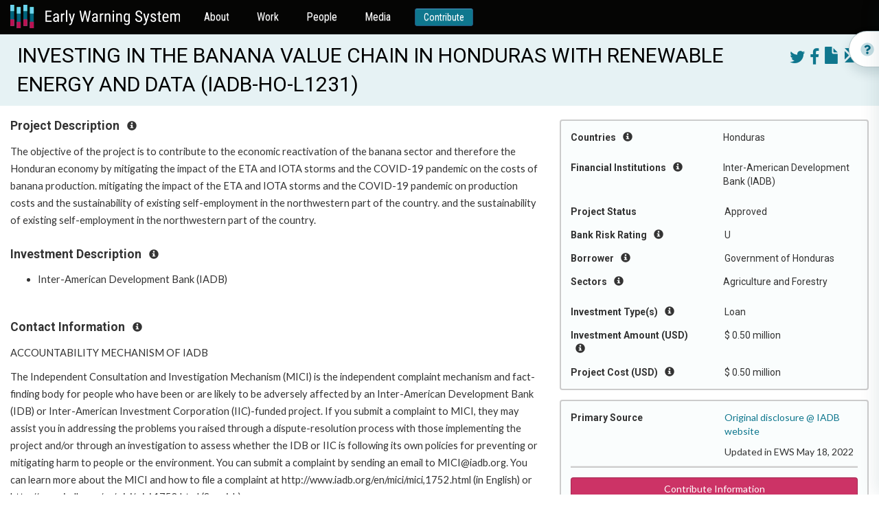

--- FILE ---
content_type: text/css
request_url: https://ewsdata.rightsindevelopment.org/static/website/website_style.css
body_size: 1608
content:
body {
  min-height: 100vh;
  display: flex;
  flex-direction: column;
}

.with-backgroundimage {
  background: url(login-background.jpg) no-repeat center center;
  background-size: cover;
  flex: 1;
  display: flex;
  align-items: center;
  min-height: 668px;
}

.with-backgroundfill {
  /* used with a .container, to show some background image on margins */
  background-color: white;
  flex: 1;
  display: flex;
  min-height: 668px;
  position: relative;
  flex-direction: column;
}

div.with-solidfill {
  /* used with .container-fluid to not add corners + bordes, but to use a solid fill */
  background-color: white;
}

div.with-topmargin {
  margin-top: 1em;
}

div.colorscheme-invert {
  color: white;
}
div.colorscheme-invert input,
div.colorscheme-invert select {
  background-color: white;
  color: #00647d;
  border: 0 none transparent;
}
div.colorscheme-invert input:-webkit-autofill {
  /* override Chrome's awful yellow */
  -webkit-box-shadow: 0 0 0 100px white inset;
  -webkit-text-fill-color: #00647d;
}
div.colorscheme-invert button {
  color: white;
  background-color: #6ed2f0;
  border: 0 none transparent;
}
div.colorscheme-invert a {
  color: #6ed2f0 !important;
  font-size: 14px;
  font-weight: lighter;
}

h1,
h2,
h3 {
  margin-top: 0;
}

p {
  font-family: "Lato", sans-serif !important;
}

div.title {
  color: black;
  font-size: 30px;
}

.btn.btn-default {
  color: #fff !important;
  background-color: #0f778e !important;
}

.footer {
  width: 100%;
}

.footer-top {
  background-color: #e5f2f4;
  display: flex;
  align-items: center;
  border: 1px solid #007790;
  padding: 32px 0;
}

.footer-top-content {
  display: flex;
  flex-direction: column;
}

.footer-top h4 {
  font-size: 24px;
  line-height: 34px;
  margin: 0;
  font-family: "Roboto Condensed", sans-serif !important;
  margin-bottom: 32px;
}

@media (min-width: 768px) {
  .footer-top {
    padding: 0;
    height: 72px;
  }

  .footer-top-content {
    flex-direction: row;
    align-items: center;
    justify-content: center;
  }

  .footer-top h4 {
    margin-right: 84px;
    margin-bottom: 0;
  }
}

.footer-bottom {
  padding: 72px 0;
  background-color: #000000;
  color: #ffffff;
}

.footer-bottom-nav {
  flex-direction: column;
}

@media (min-width: 768px) {
  .footer-bottom-nav {
    flex-direction: row;
  }
}

.footer-bottom-nav .col {
  width: 100%;
}

@media (min-width: 768px) {
  .footer-bottom-nav .col {
    width: auto;
  }
}

@media (min-width: 992px) {
  .footer-bottom-nav .col {
    width: auto;
  }
}

@media (min-width: 1200px) {
  .footer-bottom-nav .col {
    width: auto;
  }
}

.footer-bottom h5 {
  font-family: "Roboto Condensed", sans-serif !important;
  font-size: 36px;
  line-height: 42px;
  margin: 0 0 20px 0;
}

.footer-bottom ul {
  padding: 0;
  list-style-type: none;
  margin: 0;
  margin-bottom: 32px;
}

@media (min-width: 768px) {
  .footer-bottom ul {
    margin-bottom: 0;
  }
}

.footer-bottom ul li {
  margin-bottom: 8px;
}

.footer-bottom ul li a {
  color: #ffffff;
  font-size: 16px;
  line-height: 19px;
  font-family: "Roboto Condensed" !important;
}

.footer-bottom ul li a.highlight {
  color: #69d2f2;
}

.footer-bottom-copyright {
  margin-top: 48px;
}

@media (max-width: 768px) {
  .footer-bottom-copyright .right {
    text-align: left;
  }
}

.footer-bottom-copyright div span {
  color: #aaaaaa;
  display: inline-block;
  margin-left: 10px;
}

.footer .btn {
  color: white;
}

div.flashmessage {
  background-color: white;
  color: red;
  font-weight: bold;
  font-size: 14pt;
  text-align: center;
  border-radius: 4px;
  padding: 1em;
  border: 2px solid red;
}

#modal-visualize .modal-dialog {
  height: 100%;
  width: 900px;
}

#modal-visualize .modal-content {
  height: 100%;
  width: 100%;
}

#modal-visualize .modal-body {
  height: 100%;
  width: 100%;
  padding: 0;
}

iframe.iframe-visualize {
  width: 100%;
  height: 100%;
}

.g-recaptcha {
  height: 74px;
}

/* Subscribe */
@media (min-width: 992px) {
  .subscribe-modal .modal-dialog { 
    width: 800px !important;
  }
}

.subscribe-modal .modal-close {
  display: flex;
  align-items: center;
  justify-content: center;
  height: 50px;
  width: 50px;
  background-color: #ffffff;
  position: absolute;
  top: 0;
  right: 0;
  cursor: pointer;
  z-index: 2000;
}

.subscribe-modal .modal-close i {
  color: #222;
  font-size: 28px;
}

@media (min-width: 992px) {
  .subscribe-modal .modal-close {
    background-color: transparent;
    top: 20px;
    right: 20px;
  }
  
  .subscribe-modal .modal-close i {
    color: #fff;
  }
}

.subscribe-modal .modal-dialog .modal-body {
  padding: 40px;
}

.subscribe-modal .modal-dialog .modal-body img {
  margin-bottom: 48px !important;
  width: 100%;
  display: block;
  max-width: 600px;
  height: auto;
}

.subscribe-modal .modal-dialog .modal-body h2 {
  font-size: 36px;
  line-height: 42px;
  font-family: "Roboto Condensed" !important;
}

.subscribe-modal #mc_embed_signup_scroll label {
  font-weight: 500 !important;
}

.subscribe-modal #mc_embed_signup_scroll input {
  margin: 7px 0px!important;
  min-height: 2.8rem;
  line-height: 2.8rem;
  padding: 0 16px;
  width: 100%;
  border: 1px solid transparent;
  transition: all 0.2s;
  font-size: 14px;
  font-weight: 400;
  letter-spacing: 0em;
  border-radius: 0.3rem;
  background: #f5f5f5;
  border-color: #e8e8e8;
  color: #333333;
  box-shadow: 0px 1px 0px 0px rgba(0,0,0,0.08) inset;
  height: 42px;
}

.subscribe-modal #mc_embed_signup_scroll input:focus {
  outline: none !important;
  border: 2px solid #222;
}

.subscribe-modal #mc-embedded-subscribe {
  font-family: "Roboto Condensed" !important;
  font-weight: 400;
  font-style: normal;
  text-transform: none;
  letter-spacing: 0em;
  border-radius: 0.3em;
  padding: 0.8em 1.8em;
  box-shadow: 0 0em 0em rgba(0,0,0,0.2);
  background: #333333 !important;
  border-color: transparent;
  color: #ffffff!important;
  width: unset !important;
  display: inline-block;
}